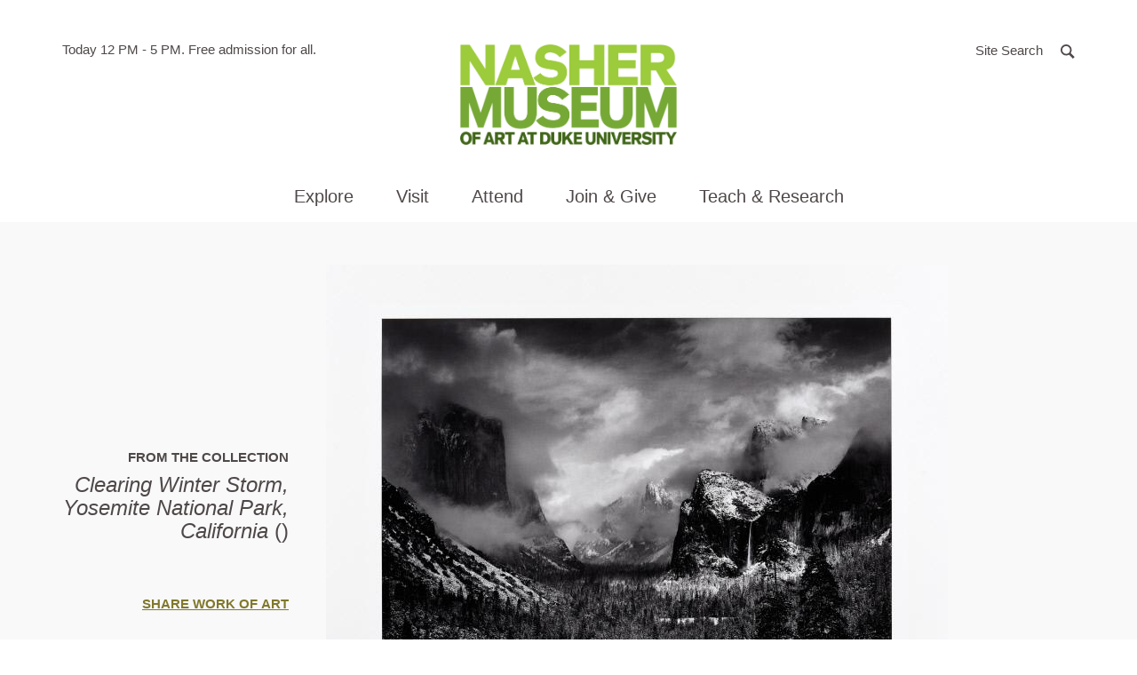

--- FILE ---
content_type: image/svg+xml
request_url: https://nasher.duke.edu/wp-content/themes/nasher/dist/images/duke-logo-white.svg
body_size: 2892
content:
<svg xmlns="http://www.w3.org/2000/svg" viewBox="0 0 159.01 68.57"><title>duke-logo</title><g id="f776b4a6-4020-4798-b040-018ae6f65ad7" data-name="Layer 2"><g id="bac6c294-39a8-49e5-8c25-fb8354fc8e11" data-name="Layer 1"><path d="M8.91,68.57c-2.15,0-3.27-1.39-3.27-3.79V59.73H6.94v5c0,1.64.68,2.53,2,2.53s2-.85,2-2.44v-5.1h1.31V64.8c0,2.44-1.18,3.77-3.35,3.77" fill="#fff"/><path d="M28.54,68.44,25.07,63c-.21-.32-.51-.84-.65-1.07,0,.32,0,1.53,0,2v4.52H23.16V59.73H24.5L27.8,65c.22.36.6,1,.72,1.23,0-.32,0-1.57,0-2.05V59.73h1.27v8.71H28.54" fill="#fff"/><rect x="40.82" y="59.73" width="1.31" height="8.71" fill="#fff"/><path d="M57,68.44H55.64l-3-8.71H54l1.82,5.55c.16.51.41,1.28.49,1.59.07-.31.32-1.1.48-1.61l1.79-5.54H60l-3,8.71" fill="#fff"/><polyline points="70.43 68.44 70.43 59.73 76.04 59.73 76.04 61 71.73 61 71.73 63.15 74.24 63.15 74.24 64.42 71.73 64.42 71.73 67.17 76.23 67.17 76.23 68.44 70.43 68.44" fill="#fff"/><path d="M91.49,64.88l1.78,3.56H91.76L90,65h-2v3.45H86.79V59.73h3.82a2.51,2.51,0,0,1,2.8,2.6,2.41,2.41,0,0,1-1.92,2.55M90.61,61H88.07v2.8h2.54a1.31,1.31,0,0,0,1.48-1.39A1.33,1.33,0,0,0,90.61,61Z" fill="#fff"/><path d="M106.74,68.57a4,4,0,0,1-3.1-1.41l.93-.91a3.18,3.18,0,0,0,2.27,1c1.22,0,1.8-.42,1.8-1.27,0-.67-.51-1-2-1.44C104.84,64,104,63.57,104,62s1.27-2.43,2.87-2.43a3.9,3.9,0,0,1,2.85,1.18l-.92.93a2.63,2.63,0,0,0-2-.83c-1,0-1.46.5-1.46,1.08s.4.91,1.9,1.36c1.72.52,2.79,1.07,2.79,2.62s-1,2.64-3.22,2.64" fill="#fff"/><rect x="120.69" y="59.73" width="1.31" height="8.71" fill="#fff"/><polyline points="136.33 61.01 136.33 68.44 135.02 68.44 135.02 61.01 132.49 61.01 132.49 59.73 138.87 59.73 138.87 61.01 136.33 61.01" fill="#fff"/><path d="M153.1,65v3.45h-1.31V65l-3.12-5.26h1.53l1.36,2.4c.3.54.75,1.41.9,1.73.15-.32.59-1.16.9-1.72l1.37-2.41h1.5L153.1,65" fill="#fff"/><path d="M9.92,53.31q-1.76,0-3.76.15t-3.44.15a7,7,0,0,1-.88-.08.61.61,0,0,1-.56-.69,1.32,1.32,0,0,1,.56-1,5.52,5.52,0,0,1,2.4-.8,7.25,7.25,0,0,0,1.28-.28,2.82,2.82,0,0,0,1.16-.72,3.72,3.72,0,0,0,.84-1.48,9,9,0,0,0,.32-2.72V8.25a.9.9,0,0,0-.56-.84A4.56,4.56,0,0,0,5.88,7c-.56-.08-1.15-.13-1.76-.16S2.93,6.78,2.4,6.72C1.49,6.62.87,6.52.52,6.44A.68.68,0,0,1,0,5.68a.91.91,0,0,1,.36-.76,2.24,2.24,0,0,1,.84-.4,6,6,0,0,1,1-.16c.35,0,.65,0,.92,0H10.4q3,0,6-.23t6.85-.23a42.47,42.47,0,0,1,11.86,1.6,27,27,0,0,1,9.65,5A23.57,23.57,0,0,1,51.26,19a29.66,29.66,0,0,1,2.4,12.45,19,19,0,0,1-2,8.48,22.26,22.26,0,0,1-5.33,7,25.53,25.53,0,0,1-7.89,4.68,27,27,0,0,1-9.65,1.72H9.92m4.78-10a7.05,7.05,0,0,0,.88,3.6,7.76,7.76,0,0,0,2.33,2.52,10.27,10.27,0,0,0,3.29,1.48,14.87,14.87,0,0,0,3.77.48,17.72,17.72,0,0,0,3.77-.48,25.28,25.28,0,0,0,4.5-1.48,24.51,24.51,0,0,0,4.66-2.68,20.63,20.63,0,0,0,4.18-4,19.47,19.47,0,0,0,3-5.52,21.54,21.54,0,0,0,1.12-7.24,23.34,23.34,0,0,0-1.12-7.44,21.68,21.68,0,0,0-7.51-10.56,29.21,29.21,0,0,0-5.26-3.2A26.14,26.14,0,0,0,21.45,6.25a23.74,23.74,0,0,0-3.85.24,6.7,6.7,0,0,0-2,.6,1.42,1.42,0,0,0-.76.84,3.6,3.6,0,0,0-.12.88Z" fill="#fff"/><path d="M69.95,54.78a12,12,0,0,1-4.68-.8,6.82,6.82,0,0,1-3-2.32,9.57,9.57,0,0,1-1.52-3.6,22.49,22.49,0,0,1-.44-4.65q0-1.84,0-4.08t0-4.48q0-2.32,0-4.52t0-4a1.06,1.06,0,0,0-.8-1.12c-.53-.16-1-.29-1.52-.4a19.79,19.79,0,0,1-1.92-.6.65.65,0,0,1-.48-.6.58.58,0,0,1,.56-.64,10.53,10.53,0,0,1,1.44-.08c.59,0,1.16,0,1.72.08s1.14.08,1.73.08S62.4,23,63,23s1.18-.08,1.77-.08.87.11,1,.32a2.48,2.48,0,0,1,.2,1.2q0,5.36-.08,10.68T65.82,45.8a4.55,4.55,0,0,0,1.68,3.8,7.31,7.31,0,0,0,4.63,1.32,16.82,16.82,0,0,0,5.23-.64,7,7,0,0,0,2.83-1.64,4.7,4.7,0,0,0,1.24-2.28,11.67,11.67,0,0,0,.28-2.48q0-4.32.08-8.56t.08-8.56a1.25,1.25,0,0,0-.12-.56,1,1,0,0,0-.56-.4q-.44-.16-1.24-.36l-2.24-.6-1.4-.48q-.92-.32-.92-.8t.56-.52a5.73,5.73,0,0,1,1.2-.12q1,0,2,.08t2,.08q1.2,0,2.37-.08T86,22.91a2.78,2.78,0,0,1,1,.28q.65.28.64,1.4,0,6.08-.15,12.13t-.15,12.12c0,.85.25,1.39.76,1.6a3.46,3.46,0,0,0,1.32.32q2.32,0,3.24.08c.61.05.92.29.92.71a.62.62,0,0,1-.36.63A6.15,6.15,0,0,1,92,52.5q-4.24.63-6.66,1.11a23.31,23.31,0,0,1-3,.47c-.31,0-.49-.12-.54-.36a4.42,4.42,0,0,1-.08-.92V51c0-.64-.19-1-.56-1a2.57,2.57,0,0,0-1.36.72,27.92,27.92,0,0,1-2.28,1.64A18.24,18.24,0,0,1,74.23,54a11.53,11.53,0,0,1-4.28.75" fill="#fff"/><path d="M100.23,7.76a3.44,3.44,0,0,0-.6-2.28,3.37,3.37,0,0,0-1.36-1c-.51-.19-1-.33-1.36-.44a.7.7,0,0,1-.6-.72.64.64,0,0,1,.4-.6c.27-.13.69-.31,1.28-.52L103.45.16a1.48,1.48,0,0,1,.64-.16h.72a.84.84,0,0,1,.6.28,1.68,1.68,0,0,1,.28,1.16V34.36q0,1.28.72,1.28a6.16,6.16,0,0,0,1.24-.52q1.08-.52,2.52-1.36t3.08-1.88q1.64-1,3-2t2.28-1.72q.92-.76.92-1.16a1.6,1.6,0,0,0-.48-1.24,4.56,4.56,0,0,0-1-.72q-.56-.28-1-.56a.85.85,0,0,1-.48-.76.68.68,0,0,1,.36-.56,1.35,1.35,0,0,1,.76-.24q1.28,0,2.92.08t3.24.08q1.52,0,3.16-.08t2.84-.08a3.29,3.29,0,0,1,1,.16.74.74,0,0,1,.48.8q0,.32-.44.6a5.83,5.83,0,0,1-1.08.52c-.43.16-.87.31-1.32.44s-.82.25-1.08.36q-.88.4-3.4,1.8t-5.2,3q-2.68,1.6-4.76,3t-2.08,1.72a1,1,0,0,0,.24.68q.24.28.4.44L126.35,49a9.76,9.76,0,0,0,2.36,1.68q1.16.56,2,.92t1.4.6q.52.24.52.64,0,.8-2.08.8-1.28,0-2.8-.15a33.53,33.53,0,0,0-3.36-.15,28.63,28.63,0,0,0-3,.15,27.38,27.38,0,0,1-2.88.15,10,10,0,0,1-1.84-.12.63.63,0,0,1-.56-.68.77.77,0,0,1,.64-.76,12.22,12.22,0,0,1,1.68-.36,2.28,2.28,0,0,0,1.08-.4.89.89,0,0,0,.44-.72q0-.4-.88-1.28L107,37.9c-.32-.32-.56-.48-.72-.48-.37,0-.56.13-.56.4V49.15a2.4,2.4,0,0,0,.6,1.88,3.1,3.1,0,0,0,1.16.68,11.63,11.63,0,0,0,1.64.44c.45.08.68.31.68.68s-.2.53-.6.64a4.89,4.89,0,0,1-1.24.16,23.22,23.22,0,0,1-2.73-.15,22.3,22.3,0,0,0-2.65-.15q-1.45,0-3.09.15t-2.68.15a8.35,8.35,0,0,1-1.16-.12c-.51-.08-.76-.31-.76-.68a.77.77,0,0,1,.4-.76,5.19,5.19,0,0,1,1-.36q.8-.24,1.52-.4a4.59,4.59,0,0,0,1.28-.48,2,2,0,0,0,.84-1,5,5,0,0,0,.28-1.92V7.76" fill="#fff"/><path d="M137.94,34.72a3.25,3.25,0,0,0-.15,1.12v1.68a27.51,27.51,0,0,0,.44,5,11.08,11.08,0,0,0,1.68,4.25,9.12,9.12,0,0,0,3.52,3,13.13,13.13,0,0,0,6,1.16,10.62,10.62,0,0,0,3.6-.48,6.89,6.89,0,0,0,2-1.08,7.43,7.43,0,0,0,1.12-1.12,1.12,1.12,0,0,1,.88-.52c.48,0,.72.21.72.64a3.89,3.89,0,0,1-.64,1.24A9.67,9.67,0,0,1,155,51.77a15,15,0,0,1-3.64,2.09,13.74,13.74,0,0,1-5.32.92q-6.64,0-10.26-4.37t-3.62-11.9A20.66,20.66,0,0,1,133,32.7a17.31,17.31,0,0,1,2.68-5.45,15,15,0,0,1,4.52-4,12.51,12.51,0,0,1,6.47-1.6,12,12,0,0,1,5.79,1.28,12.24,12.24,0,0,1,3.8,3.08,12.06,12.06,0,0,1,2.08,3.72,10.53,10.53,0,0,1,.64,3.2,2.65,2.65,0,0,1-.28,1.48c-.19.24-.62.36-1.32.36H137.94m7.66-2.39a35.52,35.52,0,0,0,4.24-.2,7.14,7.14,0,0,0,2.48-.68,2.39,2.39,0,0,0,1.16-1.2,5.09,5.09,0,0,0,.28-1.84,4.35,4.35,0,0,0-1.68-3.48,6.4,6.4,0,0,0-4.24-1.4,8.12,8.12,0,0,0-3.88.92,10.62,10.62,0,0,0-2.88,2.2,10.75,10.75,0,0,0-1.8,2.64,5.66,5.66,0,0,0-.64,2.32.5.5,0,0,0,.12.36,1.76,1.76,0,0,0,.8.2q.68.08,2.08.12T145.6,32.33Z" fill="#fff"/></g></g></svg>